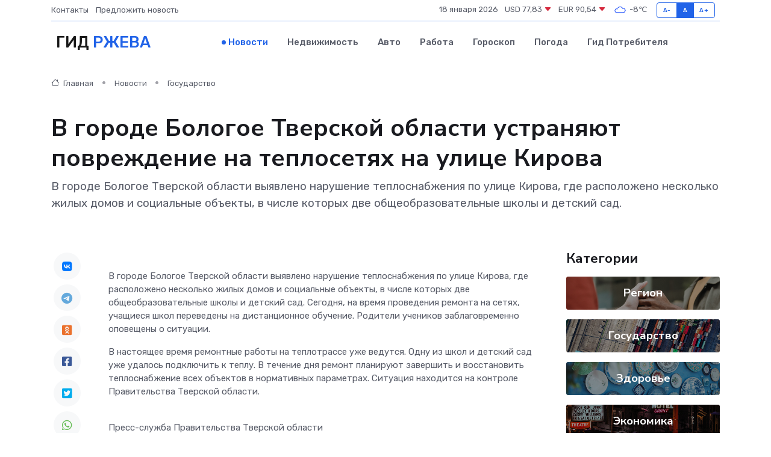

--- FILE ---
content_type: text/html; charset=UTF-8
request_url: https://rzhev-gid.ru/news/gosudarstvo/v-gorode-bologoe-tverskoy-oblasti-ustranyayut-povrezhdenie-na-teplosetyah-na-ulice-kirova.htm
body_size: 8898
content:
<!DOCTYPE html>
<html lang="ru">
<head>
	<meta charset="utf-8">
	<meta name="csrf-token" content="a1xEmZQXMJkMakRuJiJCfqSdxqquBSj3jgiXwDXc">
    <meta http-equiv="X-UA-Compatible" content="IE=edge">
    <meta name="viewport" content="width=device-width, initial-scale=1">
    <title>В городе Бологое Тверской области устраняют повреждение на теплосетях на улице Кирова - новости Ржева</title>
    <meta name="description" property="description" content="В городе Бологое Тверской области выявлено нарушение теплоснабжения по улице Кирова, где расположено несколько жилых домов и социальные объекты, в числе которых две общеобразовательные школы и детский сад.">
    
    <meta property="fb:pages" content="105958871990207" />
    <link rel="shortcut icon" type="image/x-icon" href="https://rzhev-gid.ru/favicon.svg">
    <link rel="canonical" href="https://rzhev-gid.ru/news/gosudarstvo/v-gorode-bologoe-tverskoy-oblasti-ustranyayut-povrezhdenie-na-teplosetyah-na-ulice-kirova.htm">
    <link rel="preconnect" href="https://fonts.gstatic.com">
    <link rel="dns-prefetch" href="https://fonts.googleapis.com">
    <link rel="dns-prefetch" href="https://pagead2.googlesyndication.com">
    <link rel="dns-prefetch" href="https://res.cloudinary.com">
    <link href="https://fonts.googleapis.com/css2?family=Nunito+Sans:wght@400;700&family=Rubik:wght@400;500;700&display=swap" rel="stylesheet">
    <link rel="stylesheet" type="text/css" href="https://rzhev-gid.ru/assets/font-awesome/css/all.min.css">
    <link rel="stylesheet" type="text/css" href="https://rzhev-gid.ru/assets/bootstrap-icons/bootstrap-icons.css">
    <link rel="stylesheet" type="text/css" href="https://rzhev-gid.ru/assets/tiny-slider/tiny-slider.css">
    <link rel="stylesheet" type="text/css" href="https://rzhev-gid.ru/assets/glightbox/css/glightbox.min.css">
    <link rel="stylesheet" type="text/css" href="https://rzhev-gid.ru/assets/plyr/plyr.css">
    <link id="style-switch" rel="stylesheet" type="text/css" href="https://rzhev-gid.ru/assets/css/style.css">
    <link rel="stylesheet" type="text/css" href="https://rzhev-gid.ru/assets/css/style2.css">

    <meta name="twitter:card" content="summary">
    <meta name="twitter:site" content="@mysite">
    <meta name="twitter:title" content="В городе Бологое Тверской области устраняют повреждение на теплосетях на улице Кирова - новости Ржева">
    <meta name="twitter:description" content="В городе Бологое Тверской области выявлено нарушение теплоснабжения по улице Кирова, где расположено несколько жилых домов и социальные объекты, в числе которых две общеобразовательные школы и детский сад.">
    <meta name="twitter:creator" content="@mysite">
    <meta name="twitter:image:src" content="https://rzhev-gid.ru/images/logo.gif">
    <meta name="twitter:domain" content="rzhev-gid.ru">
    <meta name="twitter:card" content="summary_large_image" /><meta name="twitter:image" content="https://rzhev-gid.ru/images/logo.gif">

    <meta property="og:url" content="http://rzhev-gid.ru/news/gosudarstvo/v-gorode-bologoe-tverskoy-oblasti-ustranyayut-povrezhdenie-na-teplosetyah-na-ulice-kirova.htm">
    <meta property="og:title" content="В городе Бологое Тверской области устраняют повреждение на теплосетях на улице Кирова - новости Ржева">
    <meta property="og:description" content="В городе Бологое Тверской области выявлено нарушение теплоснабжения по улице Кирова, где расположено несколько жилых домов и социальные объекты, в числе которых две общеобразовательные школы и детский сад.">
    <meta property="og:type" content="website">
    <meta property="og:image" content="https://rzhev-gid.ru/images/logo.gif">
    <meta property="og:locale" content="ru_RU">
    <meta property="og:site_name" content="Гид Ржева">
    

    <link rel="image_src" href="https://rzhev-gid.ru/images/logo.gif" />

    <link rel="alternate" type="application/rss+xml" href="https://rzhev-gid.ru/feed" title="Ржев: гид, новости, афиша">
        <script async src="https://pagead2.googlesyndication.com/pagead/js/adsbygoogle.js"></script>
    <script>
        (adsbygoogle = window.adsbygoogle || []).push({
            google_ad_client: "ca-pub-0899253526956684",
            enable_page_level_ads: true
        });
    </script>
        
    
    
    
    <script>if (window.top !== window.self) window.top.location.replace(window.self.location.href);</script>
    <script>if(self != top) { top.location=document.location;}</script>

<!-- Google tag (gtag.js) -->
<script async src="https://www.googletagmanager.com/gtag/js?id=G-71VQP5FD0J"></script>
<script>
  window.dataLayer = window.dataLayer || [];
  function gtag(){dataLayer.push(arguments);}
  gtag('js', new Date());

  gtag('config', 'G-71VQP5FD0J');
</script>
</head>
<body>
<script type="text/javascript" > (function(m,e,t,r,i,k,a){m[i]=m[i]||function(){(m[i].a=m[i].a||[]).push(arguments)}; m[i].l=1*new Date();k=e.createElement(t),a=e.getElementsByTagName(t)[0],k.async=1,k.src=r,a.parentNode.insertBefore(k,a)}) (window, document, "script", "https://mc.yandex.ru/metrika/tag.js", "ym"); ym(54009124, "init", {}); ym(86840228, "init", { clickmap:true, trackLinks:true, accurateTrackBounce:true, webvisor:true });</script> <noscript><div><img src="https://mc.yandex.ru/watch/54009124" style="position:absolute; left:-9999px;" alt="" /><img src="https://mc.yandex.ru/watch/86840228" style="position:absolute; left:-9999px;" alt="" /></div></noscript>
<script type="text/javascript">
    new Image().src = "//counter.yadro.ru/hit?r"+escape(document.referrer)+((typeof(screen)=="undefined")?"":";s"+screen.width+"*"+screen.height+"*"+(screen.colorDepth?screen.colorDepth:screen.pixelDepth))+";u"+escape(document.URL)+";h"+escape(document.title.substring(0,150))+";"+Math.random();
</script>
<!-- Rating@Mail.ru counter -->
<script type="text/javascript">
var _tmr = window._tmr || (window._tmr = []);
_tmr.push({id: "3138453", type: "pageView", start: (new Date()).getTime()});
(function (d, w, id) {
  if (d.getElementById(id)) return;
  var ts = d.createElement("script"); ts.type = "text/javascript"; ts.async = true; ts.id = id;
  ts.src = "https://top-fwz1.mail.ru/js/code.js";
  var f = function () {var s = d.getElementsByTagName("script")[0]; s.parentNode.insertBefore(ts, s);};
  if (w.opera == "[object Opera]") { d.addEventListener("DOMContentLoaded", f, false); } else { f(); }
})(document, window, "topmailru-code");
</script><noscript><div>
<img src="https://top-fwz1.mail.ru/counter?id=3138453;js=na" style="border:0;position:absolute;left:-9999px;" alt="Top.Mail.Ru" />
</div></noscript>
<!-- //Rating@Mail.ru counter -->

<header class="navbar-light navbar-sticky header-static">
    <div class="navbar-top d-none d-lg-block small">
        <div class="container">
            <div class="d-md-flex justify-content-between align-items-center my-1">
                <!-- Top bar left -->
                <ul class="nav">
                    <li class="nav-item">
                        <a class="nav-link ps-0" href="https://rzhev-gid.ru/contacts">Контакты</a>
                    </li>
                    <li class="nav-item">
                        <a class="nav-link ps-0" href="https://rzhev-gid.ru/sendnews">Предложить новость</a>
                    </li>
                    
                </ul>
                <!-- Top bar right -->
                <div class="d-flex align-items-center">
                    
                    <ul class="list-inline mb-0 text-center text-sm-end me-3">
						<li class="list-inline-item">
							<span>18 января 2026</span>
						</li>
                        <li class="list-inline-item">
                            <a class="nav-link px-0" href="https://rzhev-gid.ru/currency">
                                <span>USD 77,83 <i class="bi bi-caret-down-fill text-danger"></i></span>
                            </a>
						</li>
                        <li class="list-inline-item">
                            <a class="nav-link px-0" href="https://rzhev-gid.ru/currency">
                                <span>EUR 90,54 <i class="bi bi-caret-down-fill text-danger"></i></span>
                            </a>
						</li>
						<li class="list-inline-item">
                            <a class="nav-link px-0" href="https://rzhev-gid.ru/pogoda">
                                <svg xmlns="http://www.w3.org/2000/svg" width="25" height="25" viewBox="0 0 30 30"><path fill="#315EFB" fill-rule="evenodd" d="M25.036 13.066a4.948 4.948 0 0 1 0 5.868A4.99 4.99 0 0 1 20.99 21H8.507a4.49 4.49 0 0 1-3.64-1.86 4.458 4.458 0 0 1 0-5.281A4.491 4.491 0 0 1 8.506 12c.686 0 1.37.159 1.996.473a.5.5 0 0 1 .16.766l-.33.399a.502.502 0 0 1-.598.132 2.976 2.976 0 0 0-3.346.608 3.007 3.007 0 0 0 .334 4.532c.527.396 1.177.59 1.836.59H20.94a3.54 3.54 0 0 0 2.163-.711 3.497 3.497 0 0 0 1.358-3.206 3.45 3.45 0 0 0-.706-1.727A3.486 3.486 0 0 0 20.99 12.5c-.07 0-.138.016-.208.02-.328.02-.645.085-.947.192a.496.496 0 0 1-.63-.287 4.637 4.637 0 0 0-.445-.874 4.495 4.495 0 0 0-.584-.733A4.461 4.461 0 0 0 14.998 9.5a4.46 4.46 0 0 0-3.177 1.318 2.326 2.326 0 0 0-.135.147.5.5 0 0 1-.592.131 5.78 5.78 0 0 0-.453-.19.5.5 0 0 1-.21-.79A5.97 5.97 0 0 1 14.998 8a5.97 5.97 0 0 1 4.237 1.757c.398.399.704.85.966 1.319.262-.042.525-.076.79-.076a4.99 4.99 0 0 1 4.045 2.066zM0 0v30V0zm30 0v30V0z"></path></svg>
                                <span>-8&#8451;</span>
                            </a>
						</li>
					</ul>

                    <!-- Font size accessibility START -->
                    <div class="btn-group me-2" role="group" aria-label="font size changer">
                        <input type="radio" class="btn-check" name="fntradio" id="font-sm">
                        <label class="btn btn-xs btn-outline-primary mb-0" for="font-sm">A-</label>

                        <input type="radio" class="btn-check" name="fntradio" id="font-default" checked>
                        <label class="btn btn-xs btn-outline-primary mb-0" for="font-default">A</label>

                        <input type="radio" class="btn-check" name="fntradio" id="font-lg">
                        <label class="btn btn-xs btn-outline-primary mb-0" for="font-lg">A+</label>
                    </div>

                    
                </div>
            </div>
            <!-- Divider -->
            <div class="border-bottom border-2 border-primary opacity-1"></div>
        </div>
    </div>

    <!-- Logo Nav START -->
    <nav class="navbar navbar-expand-lg">
        <div class="container">
            <!-- Logo START -->
            <a class="navbar-brand" href="https://rzhev-gid.ru" style="text-align: end;">
                
                			<span class="ms-2 fs-3 text-uppercase fw-normal">Гид <span style="color: #2163e8;">Ржева</span></span>
                            </a>
            <!-- Logo END -->

            <!-- Responsive navbar toggler -->
            <button class="navbar-toggler ms-auto" type="button" data-bs-toggle="collapse"
                data-bs-target="#navbarCollapse" aria-controls="navbarCollapse" aria-expanded="false"
                aria-label="Toggle navigation">
                <span class="text-body h6 d-none d-sm-inline-block">Menu</span>
                <span class="navbar-toggler-icon"></span>
            </button>

            <!-- Main navbar START -->
            <div class="collapse navbar-collapse" id="navbarCollapse">
                <ul class="navbar-nav navbar-nav-scroll mx-auto">
                                        <li class="nav-item"> <a class="nav-link active" href="https://rzhev-gid.ru/news">Новости</a></li>
                                        <li class="nav-item"> <a class="nav-link" href="https://rzhev-gid.ru/realty">Недвижимость</a></li>
                                        <li class="nav-item"> <a class="nav-link" href="https://rzhev-gid.ru/auto">Авто</a></li>
                                        <li class="nav-item"> <a class="nav-link" href="https://rzhev-gid.ru/job">Работа</a></li>
                                        <li class="nav-item"> <a class="nav-link" href="https://rzhev-gid.ru/horoscope">Гороскоп</a></li>
                                        <li class="nav-item"> <a class="nav-link" href="https://rzhev-gid.ru/pogoda">Погода</a></li>
                                        <li class="nav-item"> <a class="nav-link" href="https://rzhev-gid.ru/poleznoe">Гид потребителя</a></li>
                                    </ul>
            </div>
            <!-- Main navbar END -->

            
        </div>
    </nav>
    <!-- Logo Nav END -->
</header>
    <main>
        <!-- =======================
                Main content START -->
        <section class="pt-3 pb-lg-5">
            <div class="container" data-sticky-container>
                <div class="row">
                    <!-- Main Post START -->
                    <div class="col-lg-9">
                        <!-- Categorie Detail START -->
                        <div class="mb-4">
							<nav aria-label="breadcrumb" itemscope itemtype="http://schema.org/BreadcrumbList">
								<ol class="breadcrumb breadcrumb-dots">
									<li class="breadcrumb-item" itemprop="itemListElement" itemscope itemtype="http://schema.org/ListItem">
										<meta itemprop="name" content="Гид Ржева">
										<meta itemprop="position" content="1">
										<meta itemprop="item" content="https://rzhev-gid.ru">
										<a itemprop="url" href="https://rzhev-gid.ru">
										<i class="bi bi-house me-1"></i> Главная
										</a>
									</li>
									<li class="breadcrumb-item" itemprop="itemListElement" itemscope itemtype="http://schema.org/ListItem">
										<meta itemprop="name" content="Новости">
										<meta itemprop="position" content="2">
										<meta itemprop="item" content="https://rzhev-gid.ru/news">
										<a itemprop="url" href="https://rzhev-gid.ru/news"> Новости</a>
									</li>
									<li class="breadcrumb-item" aria-current="page" itemprop="itemListElement" itemscope itemtype="http://schema.org/ListItem">
										<meta itemprop="name" content="Государство">
										<meta itemprop="position" content="3">
										<meta itemprop="item" content="https://rzhev-gid.ru/news/gosudarstvo">
										<a itemprop="url" href="https://rzhev-gid.ru/news/gosudarstvo"> Государство</a>
									</li>
									<li aria-current="page" itemprop="itemListElement" itemscope itemtype="http://schema.org/ListItem">
									<meta itemprop="name" content="В городе Бологое Тверской области устраняют повреждение на теплосетях на улице Кирова">
									<meta itemprop="position" content="4" />
									<meta itemprop="item" content="https://rzhev-gid.ru/news/gosudarstvo/v-gorode-bologoe-tverskoy-oblasti-ustranyayut-povrezhdenie-na-teplosetyah-na-ulice-kirova.htm">
									</li>
								</ol>
							</nav>
						
                        </div>
                    </div>
                </div>
                <div class="row align-items-center">
                                                        <!-- Content -->
                    <div class="col-md-12 mt-4 mt-md-0">
                                            <h1 class="display-6">В городе Бологое Тверской области устраняют повреждение на теплосетях на улице Кирова</h1>
                        <p class="lead">В городе Бологое Тверской области выявлено нарушение теплоснабжения по улице Кирова, где расположено несколько жилых домов и социальные объекты, в числе которых две общеобразовательные школы и детский сад.</p>
                    </div>
				                                    </div>
            </div>
        </section>
        <!-- =======================
        Main START -->
        <section class="pt-0">
            <div class="container position-relative" data-sticky-container>
                <div class="row">
                    <!-- Left sidebar START -->
                    <div class="col-md-1">
                        <div class="text-start text-lg-center mb-5" data-sticky data-margin-top="80" data-sticky-for="767">
                            <style>
                                .fa-vk::before {
                                    color: #07f;
                                }
                                .fa-telegram::before {
                                    color: #64a9dc;
                                }
                                .fa-facebook-square::before {
                                    color: #3b5998;
                                }
                                .fa-odnoklassniki-square::before {
                                    color: #eb722e;
                                }
                                .fa-twitter-square::before {
                                    color: #00aced;
                                }
                                .fa-whatsapp::before {
                                    color: #65bc54;
                                }
                                .fa-viber::before {
                                    color: #7b519d;
                                }
                                .fa-moimir svg {
                                    background-color: #168de2;
                                    height: 18px;
                                    width: 18px;
                                    background-size: 18px 18px;
                                    border-radius: 4px;
                                    margin-bottom: 2px;
                                }
                            </style>
                            <ul class="nav text-white-force">
                                <li class="nav-item">
                                    <a class="nav-link icon-md rounded-circle m-1 p-0 fs-5 bg-light" href="https://vk.com/share.php?url=https://rzhev-gid.ru/news/gosudarstvo/v-gorode-bologoe-tverskoy-oblasti-ustranyayut-povrezhdenie-na-teplosetyah-na-ulice-kirova.htm&title=В городе Бологое Тверской области устраняют повреждение на теплосетях на улице Кирова - новости Ржева&utm_source=share" rel="nofollow" target="_blank">
                                        <i class="fab fa-vk align-middle text-body"></i>
                                    </a>
                                </li>
                                <li class="nav-item">
                                    <a class="nav-link icon-md rounded-circle m-1 p-0 fs-5 bg-light" href="https://t.me/share/url?url=https://rzhev-gid.ru/news/gosudarstvo/v-gorode-bologoe-tverskoy-oblasti-ustranyayut-povrezhdenie-na-teplosetyah-na-ulice-kirova.htm&text=В городе Бологое Тверской области устраняют повреждение на теплосетях на улице Кирова - новости Ржева&utm_source=share" rel="nofollow" target="_blank">
                                        <i class="fab fa-telegram align-middle text-body"></i>
                                    </a>
                                </li>
                                <li class="nav-item">
                                    <a class="nav-link icon-md rounded-circle m-1 p-0 fs-5 bg-light" href="https://connect.ok.ru/offer?url=https://rzhev-gid.ru/news/gosudarstvo/v-gorode-bologoe-tverskoy-oblasti-ustranyayut-povrezhdenie-na-teplosetyah-na-ulice-kirova.htm&title=В городе Бологое Тверской области устраняют повреждение на теплосетях на улице Кирова - новости Ржева&utm_source=share" rel="nofollow" target="_blank">
                                        <i class="fab fa-odnoklassniki-square align-middle text-body"></i>
                                    </a>
                                </li>
                                <li class="nav-item">
                                    <a class="nav-link icon-md rounded-circle m-1 p-0 fs-5 bg-light" href="https://www.facebook.com/sharer.php?src=sp&u=https://rzhev-gid.ru/news/gosudarstvo/v-gorode-bologoe-tverskoy-oblasti-ustranyayut-povrezhdenie-na-teplosetyah-na-ulice-kirova.htm&title=В городе Бологое Тверской области устраняют повреждение на теплосетях на улице Кирова - новости Ржева&utm_source=share" rel="nofollow" target="_blank">
                                        <i class="fab fa-facebook-square align-middle text-body"></i>
                                    </a>
                                </li>
                                <li class="nav-item">
                                    <a class="nav-link icon-md rounded-circle m-1 p-0 fs-5 bg-light" href="https://twitter.com/intent/tweet?text=В городе Бологое Тверской области устраняют повреждение на теплосетях на улице Кирова - новости Ржева&url=https://rzhev-gid.ru/news/gosudarstvo/v-gorode-bologoe-tverskoy-oblasti-ustranyayut-povrezhdenie-na-teplosetyah-na-ulice-kirova.htm&utm_source=share" rel="nofollow" target="_blank">
                                        <i class="fab fa-twitter-square align-middle text-body"></i>
                                    </a>
                                </li>
                                <li class="nav-item">
                                    <a class="nav-link icon-md rounded-circle m-1 p-0 fs-5 bg-light" href="https://api.whatsapp.com/send?text=В городе Бологое Тверской области устраняют повреждение на теплосетях на улице Кирова - новости Ржева https://rzhev-gid.ru/news/gosudarstvo/v-gorode-bologoe-tverskoy-oblasti-ustranyayut-povrezhdenie-na-teplosetyah-na-ulice-kirova.htm&utm_source=share" rel="nofollow" target="_blank">
                                        <i class="fab fa-whatsapp align-middle text-body"></i>
                                    </a>
                                </li>
                                <li class="nav-item">
                                    <a class="nav-link icon-md rounded-circle m-1 p-0 fs-5 bg-light" href="viber://forward?text=В городе Бологое Тверской области устраняют повреждение на теплосетях на улице Кирова - новости Ржева https://rzhev-gid.ru/news/gosudarstvo/v-gorode-bologoe-tverskoy-oblasti-ustranyayut-povrezhdenie-na-teplosetyah-na-ulice-kirova.htm&utm_source=share" rel="nofollow" target="_blank">
                                        <i class="fab fa-viber align-middle text-body"></i>
                                    </a>
                                </li>
                                <li class="nav-item">
                                    <a class="nav-link icon-md rounded-circle m-1 p-0 fs-5 bg-light" href="https://connect.mail.ru/share?url=https://rzhev-gid.ru/news/gosudarstvo/v-gorode-bologoe-tverskoy-oblasti-ustranyayut-povrezhdenie-na-teplosetyah-na-ulice-kirova.htm&title=В городе Бологое Тверской области устраняют повреждение на теплосетях на улице Кирова - новости Ржева&utm_source=share" rel="nofollow" target="_blank">
                                        <i class="fab fa-moimir align-middle text-body"><svg viewBox='0 0 24 24' xmlns='http://www.w3.org/2000/svg'><path d='M8.889 9.667a1.333 1.333 0 100-2.667 1.333 1.333 0 000 2.667zm6.222 0a1.333 1.333 0 100-2.667 1.333 1.333 0 000 2.667zm4.77 6.108l-1.802-3.028a.879.879 0 00-1.188-.307.843.843 0 00-.313 1.166l.214.36a6.71 6.71 0 01-4.795 1.996 6.711 6.711 0 01-4.792-1.992l.217-.364a.844.844 0 00-.313-1.166.878.878 0 00-1.189.307l-1.8 3.028a.844.844 0 00.312 1.166.88.88 0 001.189-.307l.683-1.147a8.466 8.466 0 005.694 2.18 8.463 8.463 0 005.698-2.184l.685 1.151a.873.873 0 001.189.307.844.844 0 00.312-1.166z' fill='#FFF' fill-rule='evenodd'/></svg></i>
                                    </a>
                                </li>
                                
                            </ul>
                        </div>
                    </div>
                    <!-- Left sidebar END -->

                    <!-- Main Content START -->
                    <div class="col-md-10 col-lg-8 mb-5">
                        <div class="mb-4">
                                                    </div>
                        <div itemscope itemtype="http://schema.org/NewsArticle">
                            <meta itemprop="headline" content="В городе Бологое Тверской области устраняют повреждение на теплосетях на улице Кирова">
                            <meta itemprop="identifier" content="https://rzhev-gid.ru/68">
                            <span itemprop="articleBody"><p> В городе Бологое Тверской области выявлено нарушение теплоснабжения по улице Кирова, где расположено несколько жилых домов и социальные объекты, в числе которых две общеобразовательные школы и детский сад. Сегодня, на время проведения ремонта на сетях, учащиеся школ переведены на дистанционное обучение. Родители учеников заблаговременно оповещены о ситуации. </p> <p> В настоящее время ремонтные работы на теплотрассе уже ведутся. Одну из школ и детский сад уже удалось подключить к теплу. В течение дня ремонт планируют завершить и восстановить теплоснабжение всех объектов в нормативных параметрах. Ситуация находится на контроле Правительства Тверской области. </p>

<br> <p> Пресс-служба Правительства Тверской области </p></span>
                        </div>
                                                                        <div><a href="http://xn--80afecm7affsdl1b.xn--80aaccp4ajwpkgbl4lpb.xn--p1ai/novosti/novosti/?ELEMENT_ID=206878" target="_blank" rel="author">Источник</a></div>
                                                                        <div class="col-12 mt-3"><a href="https://rzhev-gid.ru/sendnews">Предложить новость</a></div>
                        <div class="col-12 mt-5">
                            <h2 class="my-3">Последние новости</h2>
                            <div class="row gy-4">
                                <!-- Card item START -->
<div class="col-sm-6">
    <div class="card" itemscope="" itemtype="http://schema.org/BlogPosting">
        <!-- Card img -->
        <div class="position-relative">
                        <img class="card-img" src="https://res.cloudinary.com/dog7zwqbt/image/upload/c_fill,w_420,h_315,q_auto,g_face/dcrrqoh2ban9du3bqpua" alt="Муниципальный этап Фестиваля спортивных семей" itemprop="image">
                    </div>
        <div class="card-body px-0 pt-3" itemprop="name">
            <h4 class="card-title" itemprop="headline"><a href="https://rzhev-gid.ru/news/region/municipalnyy-etap-festivalya-sportivnyh-semey.htm"
                    class="btn-link text-reset fw-bold" itemprop="url">Муниципальный этап Фестиваля спортивных семей</a></h4>
            <p class="card-text" itemprop="articleBody">Формировать привычку к ведению здорового образа жизни необходимо начинать с детства, а делать это лучше всего на собственном примере.</p>
        </div>
        <meta itemprop="author" content="Редактор"/>
        <meta itemscope itemprop="mainEntityOfPage" itemType="https://schema.org/WebPage" itemid="https://rzhev-gid.ru/news/region/municipalnyy-etap-festivalya-sportivnyh-semey.htm"/>
        <meta itemprop="dateModified" content="2025-04-06"/>
        <meta itemprop="datePublished" content="2025-04-06"/>
    </div>
</div>
<!-- Card item END -->
<!-- Card item START -->
<div class="col-sm-6">
    <div class="card" itemscope="" itemtype="http://schema.org/BlogPosting">
        <!-- Card img -->
        <div class="position-relative">
                        <img class="card-img" src="https://res.cloudinary.com/dog7zwqbt/image/upload/c_fill,w_420,h_315,q_auto,g_face/n0wtbwlzxt07a9zz52xb" alt="Сквозь века: стойкие оловянные солдатики" itemprop="image">
                    </div>
        <div class="card-body px-0 pt-3" itemprop="name">
            <h4 class="card-title" itemprop="headline"><a href="https://rzhev-gid.ru/news/region/skvoz-veka-stoykie-olovyannye-soldatiki.htm"
                    class="btn-link text-reset fw-bold" itemprop="url">Сквозь века: стойкие оловянные солдатики</a></h4>
            <p class="card-text" itemprop="articleBody">У многих из нас есть хобби: кто-то увлекается разведением цветов, кто-то любит слушать музыку, собирать монеты, а гость Спеховской школы, житель посёлка Куженкино,</p>
        </div>
        <meta itemprop="author" content="Редактор"/>
        <meta itemscope itemprop="mainEntityOfPage" itemType="https://schema.org/WebPage" itemid="https://rzhev-gid.ru/news/region/skvoz-veka-stoykie-olovyannye-soldatiki.htm"/>
        <meta itemprop="dateModified" content="2025-04-06"/>
        <meta itemprop="datePublished" content="2025-04-06"/>
    </div>
</div>
<!-- Card item END -->
<!-- Card item START -->
<div class="col-sm-6">
    <div class="card" itemscope="" itemtype="http://schema.org/BlogPosting">
        <!-- Card img -->
        <div class="position-relative">
                        <img class="card-img" src="https://res.cloudinary.com/dog7zwqbt/image/upload/c_fill,w_420,h_315,q_auto,g_face/so9vwijae1rrnptb4bkx" alt="В Твери продолжается благоустройство нового сквера в микрорайоне Юность и модернизация Центра образования № 49" itemprop="image">
                    </div>
        <div class="card-body px-0 pt-3" itemprop="name">
            <h4 class="card-title" itemprop="headline"><a href="https://rzhev-gid.ru/news/region/v-tveri-prodolzhaetsya-blagoustroystvo-novogo-skvera-v-mikrorayone-yunost-i-modernizaciya-centra-obrazovaniya-49.htm"
                    class="btn-link text-reset fw-bold" itemprop="url">В Твери продолжается благоустройство нового сквера в микрорайоне Юность и модернизация Центра образования № 49</a></h4>
            <p class="card-text" itemprop="articleBody">Глава города Твери Алексей Огоньков проверил ход работ по строительству и благоустройству сквера на Молодежном бульваре.</p>
        </div>
        <meta itemprop="author" content="Редактор"/>
        <meta itemscope itemprop="mainEntityOfPage" itemType="https://schema.org/WebPage" itemid="https://rzhev-gid.ru/news/region/v-tveri-prodolzhaetsya-blagoustroystvo-novogo-skvera-v-mikrorayone-yunost-i-modernizaciya-centra-obrazovaniya-49.htm"/>
        <meta itemprop="dateModified" content="2025-04-06"/>
        <meta itemprop="datePublished" content="2025-04-06"/>
    </div>
</div>
<!-- Card item END -->
<!-- Card item START -->
<div class="col-sm-6">
    <div class="card" itemscope="" itemtype="http://schema.org/BlogPosting">
        <!-- Card img -->
        <div class="position-relative">
            <img class="card-img" src="https://res.cloudinary.com/dzttx7cpc/image/upload/c_fill,w_420,h_315,q_auto,g_face/r7veu3ey8cqaawwwsw5m" alt="Пошаговое руководство: как грамотно оформить первый микрозайм" itemprop="image">
        </div>
        <div class="card-body px-0 pt-3" itemprop="name">
            <h4 class="card-title" itemprop="headline"><a href="https://simferopol-gid.ru/news/ekonomika/poshagovoe-rukovodstvo-kak-gramotno-oformit-pervyy-mikrozaym.htm" class="btn-link text-reset fw-bold" itemprop="url">Пошаговое руководство: как грамотно оформить первый микрозайм</a></h4>
            <p class="card-text" itemprop="articleBody">Как взять кредит с умом и не пожалеть об этом спустя пару месяцев</p>
        </div>
        <meta itemprop="author" content="Редактор"/>
        <meta itemscope itemprop="mainEntityOfPage" itemType="https://schema.org/WebPage" itemid="https://simferopol-gid.ru/news/ekonomika/poshagovoe-rukovodstvo-kak-gramotno-oformit-pervyy-mikrozaym.htm"/>
        <meta itemprop="dateModified" content="2026-01-18"/>
        <meta itemprop="datePublished" content="2026-01-18"/>
    </div>
</div>
<!-- Card item END -->
                            </div>
                        </div>
						<div class="col-12 bg-primary bg-opacity-10 p-2 mt-3 rounded">
							Здесь вы можете узнать о лучших предложениях и выгодных условиях, чтобы <a href="https://gorodsaratov.ru/realty">купить квартиру в Саратове</a>
						</div>
                        <!-- Comments START -->
                        <div class="mt-5">
                            <h3>Комментарии (0)</h3>
                        </div>
                        <!-- Comments END -->
                        <!-- Reply START -->
                        <div>
                            <h3>Добавить комментарий</h3>
                            <small>Ваш email не публикуется. Обязательные поля отмечены *</small>
                            <form class="row g-3 mt-2">
                                <div class="col-md-6">
                                    <label class="form-label">Имя *</label>
                                    <input type="text" class="form-control" aria-label="First name">
                                </div>
                                <div class="col-md-6">
                                    <label class="form-label">Email *</label>
                                    <input type="email" class="form-control">
                                </div>
                                <div class="col-12">
                                    <label class="form-label">Текст комментария *</label>
                                    <textarea class="form-control" rows="3"></textarea>
                                </div>
                                <div class="col-12">
                                    <button type="submit" class="btn btn-primary">Оставить комментарий</button>
                                </div>
                            </form>
                        </div>
                        <!-- Reply END -->
                    </div>
                    <!-- Main Content END -->
                    <!-- Right sidebar START -->
                    <div class="col-lg-3 d-none d-lg-block">
                        <div data-sticky data-margin-top="80" data-sticky-for="991">
                            <!-- Categories -->
                            <div>
                                <h4 class="mb-3">Категории</h4>
                                                                    <!-- Category item -->
                                    <div class="text-center mb-3 card-bg-scale position-relative overflow-hidden rounded"
                                        style="background-image:url(https://rzhev-gid.ru/assets/images/blog/4by3/09.jpg); background-position: center left; background-size: cover;">
                                        <div class="bg-dark-overlay-4 p-3">
                                            <a href="https://rzhev-gid.ru/news/region"
                                                class="stretched-link btn-link fw-bold text-white h5">Регион</a>
                                        </div>
                                    </div>
                                                                    <!-- Category item -->
                                    <div class="text-center mb-3 card-bg-scale position-relative overflow-hidden rounded"
                                        style="background-image:url(https://rzhev-gid.ru/assets/images/blog/4by3/05.jpg); background-position: center left; background-size: cover;">
                                        <div class="bg-dark-overlay-4 p-3">
                                            <a href="https://rzhev-gid.ru/news/gosudarstvo"
                                                class="stretched-link btn-link fw-bold text-white h5">Государство</a>
                                        </div>
                                    </div>
                                                                    <!-- Category item -->
                                    <div class="text-center mb-3 card-bg-scale position-relative overflow-hidden rounded"
                                        style="background-image:url(https://rzhev-gid.ru/assets/images/blog/4by3/02.jpg); background-position: center left; background-size: cover;">
                                        <div class="bg-dark-overlay-4 p-3">
                                            <a href="https://rzhev-gid.ru/news/zdorove"
                                                class="stretched-link btn-link fw-bold text-white h5">Здоровье</a>
                                        </div>
                                    </div>
                                                                    <!-- Category item -->
                                    <div class="text-center mb-3 card-bg-scale position-relative overflow-hidden rounded"
                                        style="background-image:url(https://rzhev-gid.ru/assets/images/blog/4by3/01.jpg); background-position: center left; background-size: cover;">
                                        <div class="bg-dark-overlay-4 p-3">
                                            <a href="https://rzhev-gid.ru/news/ekonomika"
                                                class="stretched-link btn-link fw-bold text-white h5">Экономика</a>
                                        </div>
                                    </div>
                                                                    <!-- Category item -->
                                    <div class="text-center mb-3 card-bg-scale position-relative overflow-hidden rounded"
                                        style="background-image:url(https://rzhev-gid.ru/assets/images/blog/4by3/09.jpg); background-position: center left; background-size: cover;">
                                        <div class="bg-dark-overlay-4 p-3">
                                            <a href="https://rzhev-gid.ru/news/politika"
                                                class="stretched-link btn-link fw-bold text-white h5">Политика</a>
                                        </div>
                                    </div>
                                                                    <!-- Category item -->
                                    <div class="text-center mb-3 card-bg-scale position-relative overflow-hidden rounded"
                                        style="background-image:url(https://rzhev-gid.ru/assets/images/blog/4by3/03.jpg); background-position: center left; background-size: cover;">
                                        <div class="bg-dark-overlay-4 p-3">
                                            <a href="https://rzhev-gid.ru/news/nauka-i-obrazovanie"
                                                class="stretched-link btn-link fw-bold text-white h5">Наука и Образование</a>
                                        </div>
                                    </div>
                                                                    <!-- Category item -->
                                    <div class="text-center mb-3 card-bg-scale position-relative overflow-hidden rounded"
                                        style="background-image:url(https://rzhev-gid.ru/assets/images/blog/4by3/08.jpg); background-position: center left; background-size: cover;">
                                        <div class="bg-dark-overlay-4 p-3">
                                            <a href="https://rzhev-gid.ru/news/proisshestviya"
                                                class="stretched-link btn-link fw-bold text-white h5">Происшествия</a>
                                        </div>
                                    </div>
                                                                    <!-- Category item -->
                                    <div class="text-center mb-3 card-bg-scale position-relative overflow-hidden rounded"
                                        style="background-image:url(https://rzhev-gid.ru/assets/images/blog/4by3/04.jpg); background-position: center left; background-size: cover;">
                                        <div class="bg-dark-overlay-4 p-3">
                                            <a href="https://rzhev-gid.ru/news/religiya"
                                                class="stretched-link btn-link fw-bold text-white h5">Религия</a>
                                        </div>
                                    </div>
                                                                    <!-- Category item -->
                                    <div class="text-center mb-3 card-bg-scale position-relative overflow-hidden rounded"
                                        style="background-image:url(https://rzhev-gid.ru/assets/images/blog/4by3/03.jpg); background-position: center left; background-size: cover;">
                                        <div class="bg-dark-overlay-4 p-3">
                                            <a href="https://rzhev-gid.ru/news/kultura"
                                                class="stretched-link btn-link fw-bold text-white h5">Культура</a>
                                        </div>
                                    </div>
                                                                    <!-- Category item -->
                                    <div class="text-center mb-3 card-bg-scale position-relative overflow-hidden rounded"
                                        style="background-image:url(https://rzhev-gid.ru/assets/images/blog/4by3/04.jpg); background-position: center left; background-size: cover;">
                                        <div class="bg-dark-overlay-4 p-3">
                                            <a href="https://rzhev-gid.ru/news/sport"
                                                class="stretched-link btn-link fw-bold text-white h5">Спорт</a>
                                        </div>
                                    </div>
                                                                    <!-- Category item -->
                                    <div class="text-center mb-3 card-bg-scale position-relative overflow-hidden rounded"
                                        style="background-image:url(https://rzhev-gid.ru/assets/images/blog/4by3/03.jpg); background-position: center left; background-size: cover;">
                                        <div class="bg-dark-overlay-4 p-3">
                                            <a href="https://rzhev-gid.ru/news/obschestvo"
                                                class="stretched-link btn-link fw-bold text-white h5">Общество</a>
                                        </div>
                                    </div>
                                                            </div>
                        </div>
                    </div>
                    <!-- Right sidebar END -->
                </div>
        </section>
    </main>
<footer class="bg-dark pt-5">
    
    <!-- Footer copyright START -->
    <div class="bg-dark-overlay-3 mt-5">
        <div class="container">
            <div class="row align-items-center justify-content-md-between py-4">
                <div class="col-md-6">
                    <!-- Copyright -->
                    <div class="text-center text-md-start text-primary-hover text-muted">
                        &#169;2026 Ржев. Все права защищены.
                    </div>
                </div>
                
            </div>
        </div>
    </div>
    <!-- Footer copyright END -->
    <script type="application/ld+json">
        {"@context":"https:\/\/schema.org","@type":"Organization","name":"\u0420\u0436\u0435\u0432 - \u0433\u0438\u0434, \u043d\u043e\u0432\u043e\u0441\u0442\u0438, \u0430\u0444\u0438\u0448\u0430","url":"https:\/\/rzhev-gid.ru","sameAs":["https:\/\/vk.com\/public224502104","https:\/\/t.me\/rzhev_gid"]}
    </script>
</footer>
<!-- Back to top -->
<div class="back-top"><i class="bi bi-arrow-up-short"></i></div>
<script src="https://rzhev-gid.ru/assets/bootstrap/js/bootstrap.bundle.min.js"></script>
<script src="https://rzhev-gid.ru/assets/tiny-slider/tiny-slider.js"></script>
<script src="https://rzhev-gid.ru/assets/sticky-js/sticky.min.js"></script>
<script src="https://rzhev-gid.ru/assets/glightbox/js/glightbox.min.js"></script>
<script src="https://rzhev-gid.ru/assets/plyr/plyr.js"></script>
<script src="https://rzhev-gid.ru/assets/js/functions.js"></script>
<script src="https://yastatic.net/share2/share.js" async></script>
<script defer src="https://static.cloudflareinsights.com/beacon.min.js/vcd15cbe7772f49c399c6a5babf22c1241717689176015" integrity="sha512-ZpsOmlRQV6y907TI0dKBHq9Md29nnaEIPlkf84rnaERnq6zvWvPUqr2ft8M1aS28oN72PdrCzSjY4U6VaAw1EQ==" data-cf-beacon='{"version":"2024.11.0","token":"855ec12adaa3443585750892f685fb47","r":1,"server_timing":{"name":{"cfCacheStatus":true,"cfEdge":true,"cfExtPri":true,"cfL4":true,"cfOrigin":true,"cfSpeedBrain":true},"location_startswith":null}}' crossorigin="anonymous"></script>
</body>
</html>


--- FILE ---
content_type: text/html; charset=utf-8
request_url: https://www.google.com/recaptcha/api2/aframe
body_size: 267
content:
<!DOCTYPE HTML><html><head><meta http-equiv="content-type" content="text/html; charset=UTF-8"></head><body><script nonce="FmX8hyy-JU8gJN8d4gvZ7Q">/** Anti-fraud and anti-abuse applications only. See google.com/recaptcha */ try{var clients={'sodar':'https://pagead2.googlesyndication.com/pagead/sodar?'};window.addEventListener("message",function(a){try{if(a.source===window.parent){var b=JSON.parse(a.data);var c=clients[b['id']];if(c){var d=document.createElement('img');d.src=c+b['params']+'&rc='+(localStorage.getItem("rc::a")?sessionStorage.getItem("rc::b"):"");window.document.body.appendChild(d);sessionStorage.setItem("rc::e",parseInt(sessionStorage.getItem("rc::e")||0)+1);localStorage.setItem("rc::h",'1768735623089');}}}catch(b){}});window.parent.postMessage("_grecaptcha_ready", "*");}catch(b){}</script></body></html>